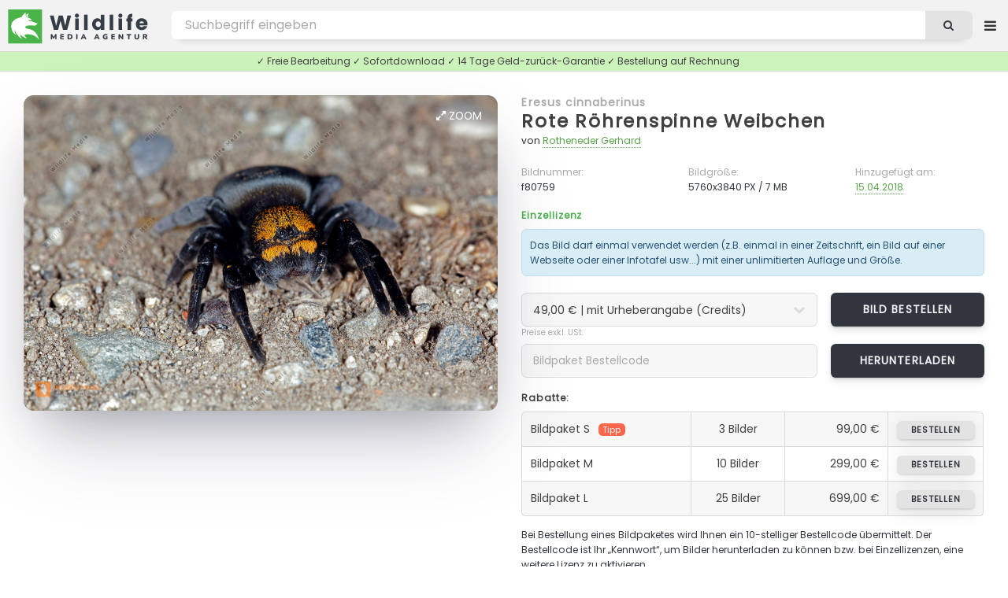

--- FILE ---
content_type: text/html; charset=UTF-8
request_url: https://wildlife-media.at/bilddetails/80759/rote-roehrenspinne-weibchen
body_size: 7042
content:
<!DOCTYPE HTML>
<html lang="de">
<head>
    <meta name="csrf-token" content="PEr4uLO0HcNhVboOSLty8GWUuf8g0irsDydJj9gl">

    <title>Rote Röhrenspinne Weibchen Bild bestellen - Naturbilder bei Wildlife Media</title>
<meta name="description" content="Rote Röhrenspinne Weibchen - Bild kaufen ✓ Geld-zurück-Garantie ✓ kostenloser Support. Stöbern Sie jetzt durch die große Auswahl an Rote Röhrenspinne Weibchen Fotos in unserer Wildlife Media Bildagentur.">
<meta name="keywords" content="Rote Röhrenspinne Weibchen, Eresus cinnaberinus, bild von Rote Röhrenspinne Weibchen, fotolizenz, natur bilder, bild bestellen, bild kaufen, foto herunterladen, bild download, natur fotos, bildagentur, fotoagentur, naturfotografie, tierfotografie, tierbilder, wildlife, naturaufnahmen, fotografie, videos, zeitraffer">
<meta name="robots" content="all">
<meta property="og:title" content="Rote Röhrenspinne Weibchen Bild bestellen" />
<meta property="og:description" content="Rote Röhrenspinne Weibchen - Bild kaufen ✓ Geld-zurück-Garantie ✓ kostenloser Support. Stöbern Sie jetzt durch die große Auswahl an Rote Röhrenspinne Weibchen Fotos in unserer Wildlife Media Bildagentur." />
<meta property="og:url" content="https://wildlife-media.at/bilddetails/80759/rote-roehrenspinne-weibchen" />
<meta property="og:type" content="images" />

<meta name="twitter:title" content="Rote Röhrenspinne Weibchen Bild bestellen" />
<meta name="twitter:description" content="Rote Röhrenspinne Weibchen - Bild kaufen ✓ Geld-zurück-Garantie ✓ kostenloser Support. Stöbern Sie jetzt durch die große Auswahl an Rote Röhrenspinne Weibchen Fotos in unserer Wildlife Media Bildagentur." />
<script type="application/ld+json">{"@context":"https:\/\/schema.org","name":"Rote Röhrenspinne Weibchen Bild bestellen","description":"Rote Röhrenspinne Weibchen - Bild kaufen ✓ Geld-zurück-Garantie ✓ kostenloser Support. Stöbern Sie jetzt durch die große Auswahl an Rote Röhrenspinne Weibchen Fotos in unserer Wildlife Media Bildagentur."}</script>

    <meta charset="utf-8" />
    <meta name="viewport" content="width=device-width, initial-scale=1, user-scalable=yes" />

    <link rel=”canonical” href=”https://wildlife-media.at/bilddetails/80759/rote-roehrenspinne-weibchen”/>
            <meta name="robots" content="index, follow">
    
    <link rel="copyright" href="https://wildlife-media.at/impressum">

    <link rel="stylesheet" href="https://wildlife-media.at/css/main.css" />
    <link rel="stylesheet" href="https://wildlife-media.at/css/lightbox.min.css" />

    

</head>
<body class="image_page is-preload">

<!-- Wrapper -->
<div id="wrapper">

    <!-- Header -->
    <!-- Header -->
<header id="header">

    <!-- Logo -->
    <div class="logo">

                    <a href="https://wildlife-media.at"><img src="https://wildlife-media.at/img/LogoWL.svg"></a>

        
    </div>

    <nav class="nav1">
        <ul>

            <li>
                                    <a href="https://wildlife-media.at/bilder/suchen/Highlight" class="dropdown">Entdecken</a>
                                <ul>

            
                    <li><a href="https://wildlife-media.at/bilder/sortieren/neue-bilder">Neue Bilder</a></li>
                    <li><a href="https://wildlife-media.at/bilder">Themen</a></li>

                                            <li><a href="https://wildlife-media.at/bilder/suchen/Highlight">Highlights</a></li>
                        <li><a href="https://wildlife-media.at/bilder/suchen/Panorama">Panorama</a></li>
                    
                                        
                    <li><a href="https://wildlife-media.at/magazin/">Wildlife Media Magazin</a></li>

                </ul>
            </li>
            

            <li>
                <a href="https://wildlife-media.at/preisliste" class="dropdown">Preise</a>
                <ul>
                    <li><a href="https://wildlife-media.at/bilder-bestellen">Bilder bestellen</a></li>
                    <li><a href="https://wildlife-media.at/preisliste">Preisliste</a></li>
                    <li><a href="https://wildlife-media.at/sicheres-einkaufen">Sicheres Einkaufen</a></li>
                    <li><a href="https://wildlife-media.at/widerrufsbelehrung">Geld-zurück-Garantie</a></li>
                    <li><a href="https://wildlife-media.at/kontakt">Kontakt</a></li>
                </ul>
            </li>

            <li>
                <a href="https://wildlife-media.at/kontakt">Kontakt</a>
            </li>



        </ul>
    </nav>

    <!-- Search -->
    <form method="POST" action="https://wildlife-media.at/suchen" id="search_form" name="search_form">
        <input type="hidden" name="_token" value="PEr4uLO0HcNhVboOSLty8GWUuf8g0irsDydJj9gl">        <input type="text" value="" placeholder="Bild suchen..." name="search" id="search">
        <button class="icon fa-search"></button>
    </form>

    <!-- Nav -->
        <nav class="nav2">
            <ul>

                <li>
                    <a href="https://wildlife-media.at/suchen" class="dropdown extended_search hide_element"></a>
                    <ul>
                        <li><a href="https://wildlife-media.at/suchen">Erweiterte Suche</a></li>
                    </ul>
                </li>



                
                    <li>
                        <a href="https://wildlife-media.at/anmelden" class="dropdown"><i class="icon fa-sign-in"></i> Anmelden</a>
                        <ul>
                            <li><a href="https://wildlife-media.at/registrieren">Registrieren</a></li>
                            <li><a href="https://wildlife-media.at/password/reset">Kennwort vergessen?</a></li>
                        </ul>
                    </li>

                
            </ul>
        </nav>


</header>

        
    <!-- Content -->
    
    
    
    <!-- Main -->
    <div id="main" class="image_show">
        
            <div class="row">
                <div class="col col-12 info_text_top">
                    ✓ Freie Bearbeitung ✓ Sofortdownload ✓ 14 Tage Geld-zurück-Garantie ✓ Bestellung auf Rechnung
                </div>
            </div>

            <div class="image_box">

                <section id="image_big">
               
                    <a id="zoom" data-lightbox="bigimage2" data-title="<aside><a href=&quot;https://wildlife-media.at/bilddetails/80759/rote-roehrenspinne-weibchen&quot; class=&quot;button&quot;><i class=&quot;icon fa-shopping-cart&quot;></i> Bild bestellen</a></aside><a href=&quot;https://wildlife-media.at/bilddetails/80759/rote-roehrenspinne-weibchen&quot;>Rote Röhrenspinne Weibchen</a><footer>f80759 - von Rotheneder Gerhard - 5760x3840 PX</footer>" href="https://wildlife-media.at/bild/80759/rote-roehrenspinne-weibchen.jpg"><i class="icon fa-expand"></i> Zoom</a>
                    
                    <span itemscope itemtype="http://schema.org/ImageObject"
                          class="image main">
                          <a class="big_image_new" data-lightbox="bigimage1" data-title="<aside><a href=&quot;https://wildlife-media.at/bilddetails/80759/rote-roehrenspinne-weibchen&quot; class=&quot;button&quot;><i class=&quot;icon fa-shopping-cart&quot;></i> Bild bestellen</a></aside><a href=&quot;https://wildlife-media.at/bilddetails/80759/rote-roehrenspinne-weibchen&quot;>Rote Röhrenspinne Weibchen</a><footer>f80759 - von Rotheneder Gerhard - 5760x3840 PX</footer>" href="https://wildlife-media.at/bild/80759/rote-roehrenspinne-weibchen.jpg">
                          <img itemprop="contentUrl"
                     src="https://wildlife-media.at/bild/80759/rote-roehrenspinne-weibchen.jpg" alt="Rote Röhrenspinne Weibchen" /></a>

                     </span>

                    <footer>
                        <ul class="actions special">

                                                            <!-- <li><a href="https://wildlife-media.at/bild/layout/80759" class="button" target="_blank"><i class="icon fa-file-image-o"></i> Vorschau</a>
                                </li>-->
                            
                            

                            
                        </ul>
                    </footer>

                </section>

                <section id="image_big_order">

                                            <h4><a href="https://wildlife-media.at/bilder/suchen/Eresus+cinnaberinus">Eresus cinnaberinus</a></h4>
                                        <h2><a href="https://wildlife-media.at/bilder/suchen/Rote+R%C3%B6hrenspinne+Weibchen">Rote Röhrenspinne Weibchen</a> </h2>

                    <p>von <a href="https://wildlife-media.at/bilder/bildautorin/rotheneder">Rotheneder Gerhard</a></p>
                
                    <div class="row">
                        <div class="col col-4 col-6-medium col-12-small">
                            <p class="detail_title">Bildnummer:</p>
                            <p class="detail_content">f80759</p>
                        </div>
                        <div class="col col-4 col-6-medium col-12-small">
                            <p class="detail_title">Bildgröße:</p>
                            <p class="detail_content">5760x3840 PX / 7 MB</p>
                        </div>
                        <div class="col col-4 col-6-medium col-12-small add_image_date">
                            <p class="detail_title">Hinzugefügt am:</p>
                            <p class="detail_content"><a href="https://wildlife-media.at/bilder/suchen/20180415">15.04.2018</a></p>
                        </div>
                    </div>

                    
                    <h6 class="color8">Einzellizenz</h6>

                    <div class="alert alert-info alert-0-margin">
                        Das Bild darf einmal verwendet werden (z.B. einmal in einer Zeitschrift, ein Bild auf einer Webseite oder einer Infotafel usw...) mit einer unlimitierten Auflage und Größe.
                    </div>

                    <form action="https://wildlife-media.at/preis-berechnen/80759" method="post" accept-charset="utf-8" id="calculate_costs" class="form" enctype="multipart/form-data">
                    <input type="hidden" name="_token" value="PEr4uLO0HcNhVboOSLty8GWUuf8g0irsDydJj9gl">                    <div class="row">
                        <div class="col col-8 col-12-medium">
                            <select name="image_copyright" id="image_copyright" onchange="calculate_costs();return false;">
                                <option value="+">49,00 € | mit Urheberangabe (Credits)</option>
                                <option value="-">99,00 € | keine Urheberangabe erforderlich</option>
                            </select>
                        </div>
                        <div class="col col-4 col-12-medium obp">

                            <input type="hidden" id="image_use" name="image_use" value="print">
                            <input type="hidden" id="image_country" name="image_country" value="AT">
                            <input type="hidden" id="image_size" name="image_size" value="+a4">
                            <input type="hidden" id="image_quantity" name="image_quantity" value="+60000 ">

                            <a href="https://wildlife-media.at/bild/bestellen/80759" class="button">Bild bestellen</a>

                        </div>
                    </div>
                    </form>

                    <small>Preise exkl. USt.</small>

                    <form action="https://wildlife-media.at/bild/bildpakete/download/80759" method="post" accept-charset="utf-8" id="calculate_costs" class="form"
                          enctype="multipart/form-data">

                        <input type="hidden" name="_token" value="PEr4uLO0HcNhVboOSLty8GWUuf8g0irsDydJj9gl">
                        <div class="row">
                            <div class="col col-8 col-12-medium">
                                <input required type="text" name="order_code" id="order_code" value="" placeholder="Bildpaket Bestellcode"/>
                            </div>
                            <div class="col col-4 col-12-medium obp">
                                <input type="submit" value="Herunterladen" class="button" style="width: 100%;height: 3.1em;font-size:0.8em"/>
                            </div>
                        </div>

                    </form>

                    <h6>Rabatte:</h6>

                    <div class="col col-6 col-12-medium">
                        <div class="table-wrapper">
                            <table class="alt">
                                <tbody>
                                <tr>
                                    <td class="tl">Bildpaket S<span>Tipp</span></td>
                                    <td class="align-center">3 Bilder</td>
                                    <td class="align-right">99,00 €</td>
                                    <td class="align-right tr"><a href="https://wildlife-media.at/bildpakete/bestellen/s"
                                                               class="button">bestellen</a></td>
                                </tr>
                                <tr>
                                    <td>Bildpaket M  </td>
                                    <td class="align-center">10 Bilder</td>
                                    <td class="align-right">299,00 €</td>
                                    <td class="align-right"><a href="https://wildlife-media.at/bildpakete/bestellen/m"
                                                               class="button">bestellen</a></td>
                                </tr>
                                <tr>
                                    <td class="bl">Bildpaket L </td>
                                    <td class="align-center">25 Bilder</td>
                                    <td class="align-right">699,00 €</td>
                                    <td class="align-right br"><a href="https://wildlife-media.at/bildpakete/bestellen/l"
                                                               class="button">bestellen</a></td>
                                </tr>
                                </tbody>

                            </table>
                        </div>

                    </div>
                        <p>
                        Bei Bestellung eines Bildpaketes wird Ihnen ein 10-stelliger Bestellcode übermittelt. Der Bestellcode ist Ihr „Kennwort“, um Bilder herunterladen zu können bzw. bei Einzellizenzen, eine weitere Lizenz zu aktivieren.
                        </p>

                        <h6 class="color8">Lizenzfrei</h6>

                        <p>Lizenzfrei bedeutet, dass Sie das gekaufte Bild für beliebig viele Anwendungen bzw. Projekte verwenden dürfen, ohne eine neue Lizenz kaufen zu müssen. 
                            In der <a href="https://wildlife-media.at/preisliste">Preisliste</a> finden Sie die aktuellen Tarife. Für eine Bestellung senden Sie uns bitte eine <a href="https://wildlife-media.at/kontakt?image=80759">E-Mail Anfrage</a>.
                        </p>

                        <span class="quicklinks">
                            <a href="https://wildlife-media.at/kontakt?image=80759" rel=“nofollow“><i class="icon fa-envelope"></i> Kontakt</a>
                            <a href="https://wildlife-media.at/bilder-bestellen"><i class="icon fa-info-circle"></i> FAQ</a>
                            <a href="https://wildlife-media.at/sicheres-einkaufen"><i class="icon fa-life-ring"></i> Sicheres Einkaufen</a>
                        </span>

                </section>
            </div>

            <section class="main image_content">
                <div class="inner">

                    <div class="table-wrapper">

                         <table>

                            <tbody>

                            <tr>
                                    <th>Credits:</th>
                                    <td colspan="3">
                                        Wildlife.Media/Rotheneder
                                    </td>
                                </tr>

                            <tr>
                                <th>Kategorie:</th>
                                <td >
                                    
                                                                                                                                <a href="https://wildlife-media.at/bilder/kategorie/Spinnen">Spinnen</a>
                                        
                                    
                                </td>
                                                                    <th>Region:</th>
                                    <td>
                                        <a href="https://wildlife-media.at/bilder/suchen/Wachau">Wachau</a>                                                                                                                                                                                                    </td>
                                                            </tr>

                            <tr>
                                <th>Stichwörter:</th>
                                <td colspan="3">

                                    
                                                                                                                            <a href="https://wildlife-media.at/bilder/suchen/Rote+R%C3%B6hrenspinne+Weibchen">Rote Röhrenspinne Weibchen</a>
                                        
                                                                                    , <a class="sub" href="https://wildlife-media.at/bilder/suchen/Eresidae">Eresidae</a>
                                                                                                                            , <a class="sub" href="https://wildlife-media.at/bilder/suchen/Arachnida">Arachnida</a>
                                                                                                                            , <a class="sub" href="https://wildlife-media.at/bilder/suchen/Eresus+niger">Eresus niger</a>
                                                                                                                            , <a class="sub" href="https://wildlife-media.at/bilder/suchen/Eresus+kollari">Eresus kollari</a>
                                                                                                                            , <a class="sub" href="https://wildlife-media.at/bilder/suchen/Spinnentiere">Spinnentiere</a>
                                                                                                                                                                                                        
                                                                                    , <a class="lat" href="https://wildlife-media.at/bilder/suchen/Eresus+cinnaberinus">Eresus cinnaberinus</a>
                                                                                                                                                                                                        
                                    
                                </td>
                            </tr>

                            
                            </tbody>

                        </table>
                    </div>


                </div>

            </section>


    
            <!-- Bilder -->
            <section class="main" id="image_related">
                <div class="images images_small">
                    <header>
                        <h3>Ähnliche Bilder</h3>
                    </header>
                                        <article class=" ">

         <a class="detailsImages" data-lightbox="zoomImages" data-title="<aside><a href=&quot;https://wildlife-media.at/bilddetails/16153/rote-roehrenspinne&quot; class=&quot;button&quot;><i class=&quot;icon fa-shopping-cart&quot;></i> Bild bestellen</a></aside><a href=&quot;https://wildlife-media.at/bilddetails/16153/rote-roehrenspinne&quot;>Rote Röhrenspinne</a><footer>f16153  - 3888x2592 PX</footer>" href="https://wildlife-media.at/bild/16153/rote-roehrenspinne.jpg"><i class="icon fa-expand"></i>Zoom</a>

         <a class="image" href="https://wildlife-media.at/bilddetails/16153/rote-roehrenspinne">
                <img src="https://wildlife-media.at/img/empty.png" data-src="https://wildlife-media.at/img/thumbs/2007/09/m/f16153.jpg"
                     alt="Rote Röhrenspinne" class="lazy" />
            </a>
            <h3><a href="https://wildlife-media.at/bilddetails/16153/rote-roehrenspinne">Rote Röhrenspinne</a></h3>
            <ul class="meta">
                <li>f16153</li>
                                                                            </ul>
        </article>

    

    
        <article class=" ">

         <a class="detailsImages" data-lightbox="zoomImages" data-title="<aside><a href=&quot;https://wildlife-media.at/bilddetails/16154/rote-roehrenspinne&quot; class=&quot;button&quot;><i class=&quot;icon fa-shopping-cart&quot;></i> Bild bestellen</a></aside><a href=&quot;https://wildlife-media.at/bilddetails/16154/rote-roehrenspinne&quot;>Rote Röhrenspinne</a><footer>f16154  - 3888x2592 PX</footer>" href="https://wildlife-media.at/bild/16154/rote-roehrenspinne.jpg"><i class="icon fa-expand"></i>Zoom</a>

         <a class="image" href="https://wildlife-media.at/bilddetails/16154/rote-roehrenspinne">
                <img src="https://wildlife-media.at/img/empty.png" data-src="https://wildlife-media.at/img/thumbs/2007/09/m/f16154.jpg"
                     alt="Rote Röhrenspinne" class="lazy" />
            </a>
            <h3><a href="https://wildlife-media.at/bilddetails/16154/rote-roehrenspinne">Rote Röhrenspinne</a></h3>
            <ul class="meta">
                <li>f16154</li>
                                                                            </ul>
        </article>

    

    
        <article class="height ">

            <a class="detailsImages" data-lightbox="zoomImages" data-title="<aside><a href=&quot;https://wildlife-media.at/bilddetails/16155/rote-roehrenspinne&quot; class=&quot;button&quot;><i class=&quot;icon fa-shopping-cart&quot;></i> Bild bestellen</a></aside><a href=&quot;https://wildlife-media.at/bilddetails/16155/rote-roehrenspinne&quot;>Rote Röhrenspinne</a><footer>f16155  - 2592x3888 PX</footer>" href="https://wildlife-media.at/bild/16155/rote-roehrenspinne.jpg"><i class="icon fa-expand"></i>Zoom</a>

            <a class="image" href="https://wildlife-media.at/bilddetails/16155/rote-roehrenspinne">
        
                <img src="https://wildlife-media.at/img/empty.png" data-src="https://wildlife-media.at/img/thumbs/2007/09/m/f16155.jpg"
                     alt="Rote Röhrenspinne" class="lazy" />
            </a>
            <h3><a href="https://wildlife-media.at/bilddetails/16155/rote-roehrenspinne">Rote Röhrenspinne</a></h3>
            <ul class="meta">
                <li>f16155</li>
                                                                            </ul>
        </article>

    

    
        <article class=" ">

         <a class="detailsImages" data-lightbox="zoomImages" data-title="<aside><a href=&quot;https://wildlife-media.at/bilddetails/16156/rote-roehrenspinne&quot; class=&quot;button&quot;><i class=&quot;icon fa-shopping-cart&quot;></i> Bild bestellen</a></aside><a href=&quot;https://wildlife-media.at/bilddetails/16156/rote-roehrenspinne&quot;>Rote Röhrenspinne</a><footer>f16156  - 3888x2592 PX</footer>" href="https://wildlife-media.at/bild/16156/rote-roehrenspinne.jpg"><i class="icon fa-expand"></i>Zoom</a>

         <a class="image" href="https://wildlife-media.at/bilddetails/16156/rote-roehrenspinne">
                <img src="https://wildlife-media.at/img/empty.png" data-src="https://wildlife-media.at/img/thumbs/2007/09/m/f16156.jpg"
                     alt="Rote Röhrenspinne" class="lazy" />
            </a>
            <h3><a href="https://wildlife-media.at/bilddetails/16156/rote-roehrenspinne">Rote Röhrenspinne</a></h3>
            <ul class="meta">
                <li>f16156</li>
                                                                            </ul>
        </article>

    

    
        <article class=" ">

         <a class="detailsImages" data-lightbox="zoomImages" data-title="<aside><a href=&quot;https://wildlife-media.at/bilddetails/16157/rote-roehrenspinne&quot; class=&quot;button&quot;><i class=&quot;icon fa-shopping-cart&quot;></i> Bild bestellen</a></aside><a href=&quot;https://wildlife-media.at/bilddetails/16157/rote-roehrenspinne&quot;>Rote Röhrenspinne</a><footer>f16157  - 3888x2592 PX</footer>" href="https://wildlife-media.at/bild/16157/rote-roehrenspinne.jpg"><i class="icon fa-expand"></i>Zoom</a>

         <a class="image" href="https://wildlife-media.at/bilddetails/16157/rote-roehrenspinne">
                <img src="https://wildlife-media.at/img/empty.png" data-src="https://wildlife-media.at/img/thumbs/2007/09/m/f16157.jpg"
                     alt="Rote Röhrenspinne" class="lazy" />
            </a>
            <h3><a href="https://wildlife-media.at/bilddetails/16157/rote-roehrenspinne">Rote Röhrenspinne</a></h3>
            <ul class="meta">
                <li>f16157</li>
                                                                            </ul>
        </article>

    

    
        <article class=" ">

         <a class="detailsImages" data-lightbox="zoomImages" data-title="<aside><a href=&quot;https://wildlife-media.at/bilddetails/16158/rote-roehrenspinne&quot; class=&quot;button&quot;><i class=&quot;icon fa-shopping-cart&quot;></i> Bild bestellen</a></aside><a href=&quot;https://wildlife-media.at/bilddetails/16158/rote-roehrenspinne&quot;>Rote Röhrenspinne</a><footer>f16158  - 3888x2592 PX</footer>" href="https://wildlife-media.at/bild/16158/rote-roehrenspinne.jpg"><i class="icon fa-expand"></i>Zoom</a>

         <a class="image" href="https://wildlife-media.at/bilddetails/16158/rote-roehrenspinne">
                <img src="https://wildlife-media.at/img/empty.png" data-src="https://wildlife-media.at/img/thumbs/2007/09/m/f16158.jpg"
                     alt="Rote Röhrenspinne" class="lazy" />
            </a>
            <h3><a href="https://wildlife-media.at/bilddetails/16158/rote-roehrenspinne">Rote Röhrenspinne</a></h3>
            <ul class="meta">
                <li>f16158</li>
                                                                            </ul>
        </article>

    

    
        <article class=" ">

         <a class="detailsImages" data-lightbox="zoomImages" data-title="<aside><a href=&quot;https://wildlife-media.at/bilddetails/16159/rote-roehrenspinne&quot; class=&quot;button&quot;><i class=&quot;icon fa-shopping-cart&quot;></i> Bild bestellen</a></aside><a href=&quot;https://wildlife-media.at/bilddetails/16159/rote-roehrenspinne&quot;>Rote Röhrenspinne</a><footer>f16159  - 3888x2592 PX</footer>" href="https://wildlife-media.at/bild/16159/rote-roehrenspinne.jpg"><i class="icon fa-expand"></i>Zoom</a>

         <a class="image" href="https://wildlife-media.at/bilddetails/16159/rote-roehrenspinne">
                <img src="https://wildlife-media.at/img/empty.png" data-src="https://wildlife-media.at/img/thumbs/2007/09/m/f16159.jpg"
                     alt="Rote Röhrenspinne" class="lazy" />
            </a>
            <h3><a href="https://wildlife-media.at/bilddetails/16159/rote-roehrenspinne">Rote Röhrenspinne</a></h3>
            <ul class="meta">
                <li>f16159</li>
                                                                            </ul>
        </article>

    

    
        <article class=" ">

         <a class="detailsImages" data-lightbox="zoomImages" data-title="<aside><a href=&quot;https://wildlife-media.at/bilddetails/16160/rote-roehrenspinne&quot; class=&quot;button&quot;><i class=&quot;icon fa-shopping-cart&quot;></i> Bild bestellen</a></aside><a href=&quot;https://wildlife-media.at/bilddetails/16160/rote-roehrenspinne&quot;>Rote Röhrenspinne</a><footer>f16160  - 3888x2592 PX</footer>" href="https://wildlife-media.at/bild/16160/rote-roehrenspinne.jpg"><i class="icon fa-expand"></i>Zoom</a>

         <a class="image" href="https://wildlife-media.at/bilddetails/16160/rote-roehrenspinne">
                <img src="https://wildlife-media.at/img/empty.png" data-src="https://wildlife-media.at/img/thumbs/2007/09/m/f16160.jpg"
                     alt="Rote Röhrenspinne" class="lazy" />
            </a>
            <h3><a href="https://wildlife-media.at/bilddetails/16160/rote-roehrenspinne">Rote Röhrenspinne</a></h3>
            <ul class="meta">
                <li>f16160</li>
                                                                            </ul>
        </article>

    

    
        <article class=" ">

         <a class="detailsImages" data-lightbox="zoomImages" data-title="<aside><a href=&quot;https://wildlife-media.at/bilddetails/16161/rote-roehrenspinne&quot; class=&quot;button&quot;><i class=&quot;icon fa-shopping-cart&quot;></i> Bild bestellen</a></aside><a href=&quot;https://wildlife-media.at/bilddetails/16161/rote-roehrenspinne&quot;>Rote Röhrenspinne</a><footer>f16161  - 3888x2592 PX</footer>" href="https://wildlife-media.at/bild/16161/rote-roehrenspinne.jpg"><i class="icon fa-expand"></i>Zoom</a>

         <a class="image" href="https://wildlife-media.at/bilddetails/16161/rote-roehrenspinne">
                <img src="https://wildlife-media.at/img/empty.png" data-src="https://wildlife-media.at/img/thumbs/2007/09/m/f16161.jpg"
                     alt="Rote Röhrenspinne" class="lazy" />
            </a>
            <h3><a href="https://wildlife-media.at/bilddetails/16161/rote-roehrenspinne">Rote Röhrenspinne</a></h3>
            <ul class="meta">
                <li>f16161</li>
                                                                            </ul>
        </article>

    

    
        <article class=" ">

         <a class="detailsImages" data-lightbox="zoomImages" data-title="<aside><a href=&quot;https://wildlife-media.at/bilddetails/16162/rote-roehrenspinne&quot; class=&quot;button&quot;><i class=&quot;icon fa-shopping-cart&quot;></i> Bild bestellen</a></aside><a href=&quot;https://wildlife-media.at/bilddetails/16162/rote-roehrenspinne&quot;>Rote Röhrenspinne</a><footer>f16162  - 3888x2592 PX</footer>" href="https://wildlife-media.at/bild/16162/rote-roehrenspinne.jpg"><i class="icon fa-expand"></i>Zoom</a>

         <a class="image" href="https://wildlife-media.at/bilddetails/16162/rote-roehrenspinne">
                <img src="https://wildlife-media.at/img/empty.png" data-src="https://wildlife-media.at/img/thumbs/2007/09/m/f16162.jpg"
                     alt="Rote Röhrenspinne" class="lazy" />
            </a>
            <h3><a href="https://wildlife-media.at/bilddetails/16162/rote-roehrenspinne">Rote Röhrenspinne</a></h3>
            <ul class="meta">
                <li>f16162</li>
                                                                            </ul>
        </article>

    

    
        <article class=" ">

         <a class="detailsImages" data-lightbox="zoomImages" data-title="<aside><a href=&quot;https://wildlife-media.at/bilddetails/16163/rote-roehrenspinne&quot; class=&quot;button&quot;><i class=&quot;icon fa-shopping-cart&quot;></i> Bild bestellen</a></aside><a href=&quot;https://wildlife-media.at/bilddetails/16163/rote-roehrenspinne&quot;>Rote Röhrenspinne</a><footer>f16163  - 3888x2592 PX</footer>" href="https://wildlife-media.at/bild/16163/rote-roehrenspinne.jpg"><i class="icon fa-expand"></i>Zoom</a>

         <a class="image" href="https://wildlife-media.at/bilddetails/16163/rote-roehrenspinne">
                <img src="https://wildlife-media.at/img/empty.png" data-src="https://wildlife-media.at/img/thumbs/2007/09/m/f16163.jpg"
                     alt="Rote Röhrenspinne" class="lazy" />
            </a>
            <h3><a href="https://wildlife-media.at/bilddetails/16163/rote-roehrenspinne">Rote Röhrenspinne</a></h3>
            <ul class="meta">
                <li>f16163</li>
                                                                            </ul>
        </article>

    

    
        <article class=" ">

         <a class="detailsImages" data-lightbox="zoomImages" data-title="<aside><a href=&quot;https://wildlife-media.at/bilddetails/16164/rote-roehrenspinne&quot; class=&quot;button&quot;><i class=&quot;icon fa-shopping-cart&quot;></i> Bild bestellen</a></aside><a href=&quot;https://wildlife-media.at/bilddetails/16164/rote-roehrenspinne&quot;>Rote Röhrenspinne</a><footer>f16164  - 3888x2592 PX</footer>" href="https://wildlife-media.at/bild/16164/rote-roehrenspinne.jpg"><i class="icon fa-expand"></i>Zoom</a>

         <a class="image" href="https://wildlife-media.at/bilddetails/16164/rote-roehrenspinne">
                <img src="https://wildlife-media.at/img/empty.png" data-src="https://wildlife-media.at/img/thumbs/2007/09/m/f16164.jpg"
                     alt="Rote Röhrenspinne" class="lazy" />
            </a>
            <h3><a href="https://wildlife-media.at/bilddetails/16164/rote-roehrenspinne">Rote Röhrenspinne</a></h3>
            <ul class="meta">
                <li>f16164</li>
                                                                            </ul>
        </article>

    

    
        <article class=" ">

         <a class="detailsImages" data-lightbox="zoomImages" data-title="<aside><a href=&quot;https://wildlife-media.at/bilddetails/16165/rote-roehrenspinne&quot; class=&quot;button&quot;><i class=&quot;icon fa-shopping-cart&quot;></i> Bild bestellen</a></aside><a href=&quot;https://wildlife-media.at/bilddetails/16165/rote-roehrenspinne&quot;>Rote Röhrenspinne</a><footer>f16165  - 3888x2592 PX</footer>" href="https://wildlife-media.at/bild/16165/rote-roehrenspinne.jpg"><i class="icon fa-expand"></i>Zoom</a>

         <a class="image" href="https://wildlife-media.at/bilddetails/16165/rote-roehrenspinne">
                <img src="https://wildlife-media.at/img/empty.png" data-src="https://wildlife-media.at/img/thumbs/2007/09/m/f16165.jpg"
                     alt="Rote Röhrenspinne" class="lazy" />
            </a>
            <h3><a href="https://wildlife-media.at/bilddetails/16165/rote-roehrenspinne">Rote Röhrenspinne</a></h3>
            <ul class="meta">
                <li>f16165</li>
                                                                            </ul>
        </article>

    

    
        <article class=" ">

         <a class="detailsImages" data-lightbox="zoomImages" data-title="<aside><a href=&quot;https://wildlife-media.at/bilddetails/16166/rote-roehrenspinne&quot; class=&quot;button&quot;><i class=&quot;icon fa-shopping-cart&quot;></i> Bild bestellen</a></aside><a href=&quot;https://wildlife-media.at/bilddetails/16166/rote-roehrenspinne&quot;>Rote Röhrenspinne</a><footer>f16166  - 3888x2592 PX</footer>" href="https://wildlife-media.at/bild/16166/rote-roehrenspinne.jpg"><i class="icon fa-expand"></i>Zoom</a>

         <a class="image" href="https://wildlife-media.at/bilddetails/16166/rote-roehrenspinne">
                <img src="https://wildlife-media.at/img/empty.png" data-src="https://wildlife-media.at/img/thumbs/2007/09/m/f16166.jpg"
                     alt="Rote Röhrenspinne" class="lazy" />
            </a>
            <h3><a href="https://wildlife-media.at/bilddetails/16166/rote-roehrenspinne">Rote Röhrenspinne</a></h3>
            <ul class="meta">
                <li>f16166</li>
                                                                            </ul>
        </article>

    

    
        <article class=" ">

         <a class="detailsImages" data-lightbox="zoomImages" data-title="<aside><a href=&quot;https://wildlife-media.at/bilddetails/16167/rote-roehrenspinne&quot; class=&quot;button&quot;><i class=&quot;icon fa-shopping-cart&quot;></i> Bild bestellen</a></aside><a href=&quot;https://wildlife-media.at/bilddetails/16167/rote-roehrenspinne&quot;>Rote Röhrenspinne</a><footer>f16167  - 3888x2592 PX</footer>" href="https://wildlife-media.at/bild/16167/rote-roehrenspinne.jpg"><i class="icon fa-expand"></i>Zoom</a>

         <a class="image" href="https://wildlife-media.at/bilddetails/16167/rote-roehrenspinne">
                <img src="https://wildlife-media.at/img/empty.png" data-src="https://wildlife-media.at/img/thumbs/2007/09/m/f16167.jpg"
                     alt="Rote Röhrenspinne" class="lazy" />
            </a>
            <h3><a href="https://wildlife-media.at/bilddetails/16167/rote-roehrenspinne">Rote Röhrenspinne</a></h3>
            <ul class="meta">
                <li>f16167</li>
                                                                            </ul>
        </article>

    

    
        <article class=" ">

         <a class="detailsImages" data-lightbox="zoomImages" data-title="<aside><a href=&quot;https://wildlife-media.at/bilddetails/16168/rote-roehrenspinne&quot; class=&quot;button&quot;><i class=&quot;icon fa-shopping-cart&quot;></i> Bild bestellen</a></aside><a href=&quot;https://wildlife-media.at/bilddetails/16168/rote-roehrenspinne&quot;>Rote Röhrenspinne</a><footer>f16168  - 3888x2592 PX</footer>" href="https://wildlife-media.at/bild/16168/rote-roehrenspinne.jpg"><i class="icon fa-expand"></i>Zoom</a>

         <a class="image" href="https://wildlife-media.at/bilddetails/16168/rote-roehrenspinne">
                <img src="https://wildlife-media.at/img/empty.png" data-src="https://wildlife-media.at/img/thumbs/2007/09/m/f16168.jpg"
                     alt="Rote Röhrenspinne" class="lazy" />
            </a>
            <h3><a href="https://wildlife-media.at/bilddetails/16168/rote-roehrenspinne">Rote Röhrenspinne</a></h3>
            <ul class="meta">
                <li>f16168</li>
                                                                            </ul>
        </article>

    

    
        <article class="height ">

            <a class="detailsImages" data-lightbox="zoomImages" data-title="<aside><a href=&quot;https://wildlife-media.at/bilddetails/19712/rote-roehrenspinne&quot; class=&quot;button&quot;><i class=&quot;icon fa-shopping-cart&quot;></i> Bild bestellen</a></aside><a href=&quot;https://wildlife-media.at/bilddetails/19712/rote-roehrenspinne&quot;>Rote Röhrenspinne</a><footer>f19712  - 2592x3888 PX</footer>" href="https://wildlife-media.at/bild/19712/rote-roehrenspinne.jpg"><i class="icon fa-expand"></i>Zoom</a>

            <a class="image" href="https://wildlife-media.at/bilddetails/19712/rote-roehrenspinne">
        
                <img src="https://wildlife-media.at/img/empty.png" data-src="https://wildlife-media.at/img/thumbs/2008/07/m/f19712.jpg"
                     alt="Rote Röhrenspinne" class="lazy" />
            </a>
            <h3><a href="https://wildlife-media.at/bilddetails/19712/rote-roehrenspinne">Rote Röhrenspinne</a></h3>
            <ul class="meta">
                <li>f19712</li>
                                                                            </ul>
        </article>

    

    
        <article class=" ">

         <a class="detailsImages" data-lightbox="zoomImages" data-title="<aside><a href=&quot;https://wildlife-media.at/bilddetails/19713/rote-roehrenspinne&quot; class=&quot;button&quot;><i class=&quot;icon fa-shopping-cart&quot;></i> Bild bestellen</a></aside><a href=&quot;https://wildlife-media.at/bilddetails/19713/rote-roehrenspinne&quot;>Rote Röhrenspinne</a><footer>f19713  - 3888x2592 PX</footer>" href="https://wildlife-media.at/bild/19713/rote-roehrenspinne.jpg"><i class="icon fa-expand"></i>Zoom</a>

         <a class="image" href="https://wildlife-media.at/bilddetails/19713/rote-roehrenspinne">
                <img src="https://wildlife-media.at/img/empty.png" data-src="https://wildlife-media.at/img/thumbs/2008/07/m/f19713.jpg"
                     alt="Rote Röhrenspinne" class="lazy" />
            </a>
            <h3><a href="https://wildlife-media.at/bilddetails/19713/rote-roehrenspinne">Rote Röhrenspinne</a></h3>
            <ul class="meta">
                <li>f19713</li>
                                                                            </ul>
        </article>

    
                </div>
            </section>
        
    </div>




    <!-- Footer -->
            <footer id="footer">

    <div class="inner">
        <section><h2>Wir freuen uns über Ihre Anfrage und Ihr Feedback!</h2>

            <p>Bitte geben Sie bei einer Preisanfrage die geplante Verwendung an.</p>

            <p><b>Ansprechpartner:</b> Wolfgang Hollaus<br><b>E-Mail:</b> <a href="mailto:wh@wildlife-media.at">wh@wildlife-media.at</a></p>

            <p>Österreich / Bezirk Melk</p>

        </section>
        <section id="contact">

            <div class="alert alert-form alert-success alert-clear alert-rounded alert-shadow" id="contact_alert-success"><h4>Herzlichen Dank für Ihre Anfrage und Ihr Interesse!</h4><p>Wir werden sie sobald wie möglich bearbeiten.</p></div>
            <div class="alert alert-form alert-error alert-clear alert-rounded alert-shadow" id="contact_alert-error">Bitte füllen Sie alle Pflichtfelder aus!</div>

            <form action="https://wildlife-media.at/kontakt" method="post" accept-charset="utf-8" class="form" id="contact_form" enctype="multipart/form-data">
                <div class="fields">

                    
                    <input type="hidden" name="_token" value="PEr4uLO0HcNhVboOSLty8GWUuf8g0irsDydJj9gl">                    <div id="full_name_K6YKPNwHuJK6hdLR_wrap" style="display:none;">
        <input name="full_name_K6YKPNwHuJK6hdLR" type="text" value="" id="full_name_K6YKPNwHuJK6hdLR">
        <input name="valid_from" type="text" value="eyJpdiI6IityZk5IMzEzdEI5TFpMNG5NRHpSNnc9PSIsInZhbHVlIjoiV0tGNnVyU2lJaWpoRHRKVTYyYkxpQT09IiwibWFjIjoiYTMwYzY4NzM3ZDBlYTk0YjFlZDVmNmEzOGJkMmNjZjM5OWE3NWVhZjBlMTNlNDQwNzg4ZmVkOWM3YTYzZDk4MSJ9">
    </div>
                    <div class="field half"><input type="text" placeholder="Vorname" name="contact_firstname" id="contact_firstname" value="" required /></div>
                    <div class="field half"><input type="text" placeholder="Nachname" name="contact_lastname" id="contact_lastname" value="" required/></div>
                    <div class="field half"><input type="email" name="contact_email" id="contact_email" placeholder="E-Mail" value="" required></div>
                    <div class="field half"><input type="text" name="contact_company" id="contact_company" placeholder="Firma" value="" ></div>

                                        <div class="field"><input type="text" placeholder="Bild" name="contact_image" id="contact_image" value="f80759 - Rote Röhrenspinne Weibchen" /></div>
                    
                    <div class="field"><textarea name="contact_message" id="contact_message" rows="7" placeholder="Nachricht" required></textarea></div>
                </div>
                <div class="field">
                    <input type="checkbox" id="contact_check" name="contact_check" required><label id="contact_check_label" for="contact_check">Ich stimme der Verarbeitung meiner persönlichen Daten wie in der <a href="https://wildlife-media.at/datenschutzerklaerung" target="_blank">Datenschutzerklärung</a>
                        beschrieben zu.</label>
                </div>
                <ul class="actions">
                    <li><input type="hidden" value="https://wildlife-media.at/bilddetails/80759/rote-roehrenspinne-weibchen" id="contact_url" name="contact_url"> <input type="submit" value="Nachricht absenden"></li>
                </ul>
            </form>
        </section>
    </div>


    <div class="dark">

        <div class="inner">

            <div class="row">

                <div class="col col-5 col-6-medium col-12-small">

                    <h3>Über uns</h3>
                    <p>Wildlife Media ist eine österreichische Bildagentur mit mehr als 80.000 Naturaufnahmen für Ihre kreativen Projekte.</p>

                </div>

                <div class="col col-3 col-6-medium col-12-small">

                    <ul>

                        <li>
                            <a href="https://wildlife-media.at/preisliste">
                                Preise
                            </a>
                        </li>
                        <li>
                            <a href="https://wildlife-media.at/bilder-bestellen">
                                Bilder bestellen
                            </a>
                        </li>
                        <li>
                            <a href="https://wildlife-media.at/bilder/sortieren/neue-bilder">
                                Neue Bilder
                            </a>
                        </li>
                        <li>
                            <a href="https://wildlife-media.at/suchen">
                                Bilder suchen
                            </a>
                        </li>

                    </ul>

                </div>

                <div class="col col-4 col-6-medium col-12-small">

                    <ul>

                        <li>
                            <a href="https://wildlife-media.at/sicheres-einkaufen">
                                Sicheres Einkaufen
                            </a>
                        </li>
                        <li>
                            <a href="https://wildlife-media.at/widerrufsbelehrung">
                                Geld-zurück-Garantie
                            </a>
                        </li>

                        <li>
                            <a href="https://wildlife-media.at/kontakt">
                                Kontakt
                            </a>
                        </li>
                        <li>
                            <a href="https://www.instagram.com/wildlife.media/" target="_blank">
                                Instagram
                            </a>
                        </li>


                    </ul>



                </div>


            </div>


        </div>

    </div>

    <div class="copyright">
        <div class="inner">

            <div class="row">

                <div class="col col-12 align-center">

                    Copyright © 2026, Wildlife Media

                </div>


            </div>

            
            <script type="application/ld+json">
            {
              "@context": "http://schema.org",
              "@type": "LocalBusiness",
              "name": "Wildlife Media Bildagentur",
              "logo": "https://wildlife-media.at/logo.png",
                                  "image": "https://wildlife-media.at/img/thumbs/2018/04/m/f80759.jpg",
                            "url" : "https://wildlife-media.at/",
              "telephone": "+43 (0)680 120 53 39",
              "address": "Untersiegendorf 5, A-3383 Hürm",
              "priceRange" : "23,5 € - 1.755,75 €",

              "aggregateRating": {
                "@type": "AggregateRating",
                "ratingValue": "4.9",
                "reviewCount": "2144"
              }

            }
            </script>

            <script type="application/ld+json">
            {
              "@context": "https://schema.org",
              "@type": "WebSite",
              "url": "https://wildlife-media.at/",
              "potentialAction": {
                "@type": "SearchAction",
                "target": "https://wildlife-media.at/suchen?search={search}",
                "query-input": "required name=search"
              }
            }
            </script>


            <div class="rating">
                Kundenzufriedenheit Wildlife Media Bildagentur <br>⭐⭐⭐⭐☆ 4,9/5 basierend auf 2144 Bewertungen
            </div>



                <p>Alle Rechte vorbehalten. Für die Inhalte auf dieser Webseite besteht gänzlicher Haftungsausschluss und Urheberrechtsschutz. Jede Bearbeitung, Vervielfältigung,
                Verbreitung und/oder öffentliche Wiedergabe ist ohne schriftlicher Zustimmung nicht erlaubt. </p>

            <ul>

                <li>
                    <a href="https://wildlife-media.at/impressum">
                        Impressum
                    </a>
                </li>
                <li>
                    <a href="https://wildlife-media.at/datenschutzerklaerung">
                        Datenschutzerklärung & Cookies
                    </a>
                </li>
                <li>
                    <a href="https://wildlife-media.at/widerrufsbelehrung">
                        Widerrufsbelehrung
                    </a>
                </li>
                <li>
                    <a href="https://wildlife-media.at/agb">
                        Allgemeine Geschäftsbedingungen
                    </a>
                </li>
                <li>
                    <a href="https://wildlife-media.at/odr">
                        Allgemeine Informationspflichten gemäss AStG und ODR-VO
                    </a>
                </li>

            </ul>

            <p>
                Developed with <i class="icon fa-heart"></i> by
                <a href="https://hollaus-it.at/" target="blank"><strong>HOLLAUS-IT</strong></a>
            </p>
        </div>
    </div>

</footer>
    
</div>

<!-- Scripts -->
<script src="https://wildlife-media.at/js/jquery.min.js"></script>
<script src="https://wildlife-media.at/js/jquery.dropotron.min.js"></script>
<script src="https://wildlife-media.at/js/browser.min.js"></script>
<script src="https://wildlife-media.at/js/breakpoints.min.js"></script>
<script src="https://wildlife-media.at/js/util.js"></script>
<script src="https://wildlife-media.at/js/yall.min.js"></script>


<script src="https://wildlife-media.at/js/lightbox.min.js"></script>
<script src="https://wildlife-media.at/js/main.js"></script>

</body>
</html>
